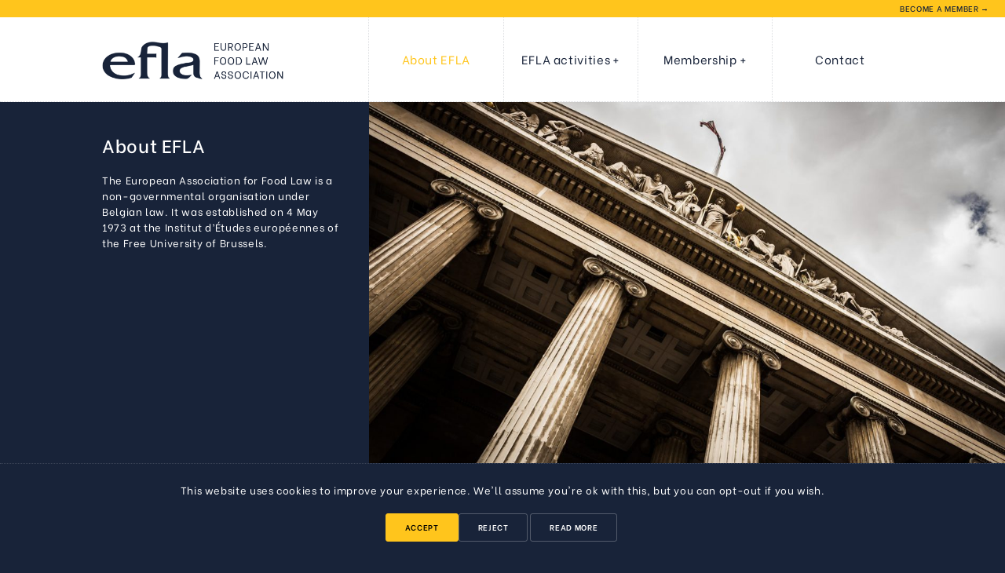

--- FILE ---
content_type: text/css
request_url: https://www.efla-aeda.org/wp-content/themes/efla/css/main.css
body_size: 6204
content:
@charset "UTF-8";
html, body, div, span, applet, object, iframe,
h1, h2, h3, h4, h5, h6, p, blockquote, pre,
a, abbr, acronym, address, big, cite, code,
del, dfn, em, img, ins, kbd, q, s, samp,
small, strike, strong, sub, sup, tt, var,
b, u, i, center,
dl, dt, dd, ol, ul, li,
fieldset, form, label, legend,
table, caption, tbody, tfoot, thead, tr, th, td,
article, aside, canvas, details, embed,
figure, figcaption, footer, header, hgroup,
menu, nav, output, ruby, section, summary,
time, mark, audio, video {
  margin: 0;
  padding: 0;
  border: 0;
  font: inherit;
  font-size: 100%;
  vertical-align: baseline; }

html {
  line-height: 1; }

ol, ul {
  list-style: none; }

table {
  border-collapse: collapse;
  border-spacing: 0; }

caption, th, td {
  text-align: left;
  font-weight: normal;
  vertical-align: middle; }

q, blockquote {
  quotes: none; }
  q:before, q:after, blockquote:before, blockquote:after {
    content: "";
    content: none; }

a img {
  border: none; }

article, aside, details, figcaption, figure, footer, header, hgroup, main, menu, nav, section, summary {
  display: block; }

* {
  -moz-box-sizing: border-box;
  -webkit-box-sizing: border-box;
  box-sizing: border-box; }

body {
  font: 400 0.8em/1.6em "Be Vietnam", Helvetica, Arial, sans-serif;
  color: #182339;
  letter-spacing: 0.05em;
  text-align: center;
  background-color: #182339; }
  @media screen and (max-width: 630px) {
    body {
      font: 400 0.7em/1.5em "Be Vietnam", Helvetica, Arial, sans-serif; } }

h1 {
  font: 500 1.8em/1.3em "Be Vietnam", Helvetica, Arial, sans-serif;
  margin-bottom: 20px; }

h2 {
  font: 500 1.6em/1.4em "Be Vietnam", Helvetica, Arial, sans-serif;
  margin-bottom: 30px; }

h3 {
  font: 400 1.6em/1.3em "Be Vietnam", Helvetica, Arial, sans-serif;
  margin-bottom: 20px; }

h4 {
  font: 400 1.2em/1.4em "Be Vietnam", Helvetica, Arial, sans-serif;
  margin-bottom: 20px; }

p {
  font: 400 1.2em/1.6em "Be Vietnam", Helvetica, Arial, sans-serif;
  margin-bottom: 20px; }

a {
  color: #182339; }

strong, b {
  font-weight: 600; }

em {
  font-style: italic; }

.post-edit-link {
  width: 100%;
  display: inline-block;
  padding: 10px 0px;
  text-transform: uppercase; }

#content {
  width: 100%;
  float: left;
  vertical-align: top;
  background-color: #fafafa; }

.inner {
  width: 100%;
  max-width: 1080px;
  display: inline-block;
  vertical-align: top;
  margin: 0 auto;
  padding: 40px 30px;
  text-align: left;
  position: relative; }
  @media screen and (max-width: 630px) {
    .inner {
      padding: 20px; } }

.entry-header {
  width: 30.3%;
  float: left;
  padding: 0; }
  @media screen and (max-width: 630px) {
    .entry-header {
      width: 100px; } }

.entry-content {
  width: 66.6%;
  float: right; }
  @media screen and (max-width: 630px) {
    .entry-content {
      width: calc(100% - 100px); } }
  .entry-content img {
    width: 100%;
    height: auto;
    margin-bottom: 0px; }
  .entry-content img.alignleft,
  .entry-content img.alignright {
    max-width: 50%;
    height: auto;
    margin-right: 6%;
    margin-bottom: 4%;
    margin-top: 8px;
    float: left; }
  .entry-content img.alignright {
    float: right;
    margin-right: 0;
    margin-left: 6%; }
  .entry-content > ul {
    margin-bottom: 20px; }
    .entry-content > ul li {
      line-height: 1.8em; }
    .entry-content > ul li:before {
      content: "–";
      position: absolute;
      margin-left: -15px; }

.col {
  float: left;
  text-align: left;
  padding: 0; }
  .col p {
    font-size: 1em; }

.col-2 {
  width: 50%; }

.col-3 {
  width: 33.3%;
  padding-right: 30px; }
  @media screen and (max-width: 630px) {
    .col-3 {
      width: 100%;
      margin-bottom: 20px;
      padding-right: 0; } }

.section {
  width: 100%;
  display: inline-block;
  vertical-align: top;
  position: relative;
  border-bottom: 1px dotted rgba(24, 35, 57, 0.15); }
  @media screen and (max-width: 630px) {
    .section > .inner.title > h2.section-title {
      margin-bottom: 0px; } }
  @media screen and (max-width: 630px) {
    .section > .inner > h2.section-title {
      margin-bottom: 20px; } }

.inner.title {
  padding-bottom: 0; }

h2.section-title {
  width: 33.3%;
  float: left;
  font-size: 1em;
  font-weight: 600;
  text-transform: uppercase;
  margin: 0; }
  @media screen and (max-width: 630px) {
    h2.section-title {
      width: 100%; } }

.section.contact {
  border: 0;
  border-top: 1px solid rgba(24, 35, 57, 0.15); }

span.anchor {
  position: absolute;
  top: -65px; }

.metas {
  display: inline-block;
  vertical-align: top;
  color: #FFC51C;
  text-transform: uppercase; }
  .metas a {
    text-decoration: none;
    font: 600 1em/1.7em "Be Vietnam", Helvetica, Arial, sans-serif; }
    .metas a:hover {
      text-decoration: underline; }

a.post-link {
  text-decoration: none; }
  a.post-link:hover {
    text-decoration: underline; }

.inner.more {
  max-width: 100%;
  text-align: center;
  padding-top: 20px; }
  .inner.more .button {
    min-width: 180px;
    margin: 0px 0px 4px 0px; }

a.button {
  min-width: 90px;
  border: 1px solid rgba(24, 35, 57, 0.15);
  color: #182339;
  padding: 8px 20px 12px 20px;
  display: inline-block;
  vertical-align: top;
  margin: 0 auto;
  margin-bottom: 10px;
  border-radius: 3px;
  text-decoration: none;
  text-align: center; }
  a.button:hover {
    background: #182339 !important;
    border: 1px solid #182339 !important;
    color: white !important;
    text-decoration: none; }

.home .swiper-container .inner {
  padding-bottom: 40px; }
.home #main {
  z-index: 0;
  position: relative;
  background-size: cover !important;
  background-repeat: no-repeat !important;
  background-position: center center !important; }
  .home #main .inner {
    padding: 160px 30px 80px 30px;
    color: white;
    z-index: 10;
    text-align: center; }
    @media screen and (max-width: 630px) {
      .home #main .inner {
        padding: 120px 20px 20px 20px; } }
    .home #main .inner .button {
      background: #FFC51C;
      border: 1px solid #FFC51C; }
    .home #main .inner h2 {
      margin-bottom: 20px;
      line-height: 1.4em; }
    .home #main .inner p {
      color: white;
      font-size: 1.2em;
      line-height: 1.5em; }
    .home #main .inner a.post-edit-link {
      color: white; }
    .home #main .inner .entry-content {
      width: 100%;
      float: none;
      display: inline-block;
      max-width: 620px;
      margin: 0 auto;
      visibility: hidden; }
  .home #main:before {
    content: "";
    width: 100%;
    height: 100%;
    position: absolute;
    z-index: 1;
    top: 0;
    left: 0;
    background: rgba(0, 0, 0, 0.3); }

.page-id-20 .sub-pages .section:nth-child(2) li,
.page-id-20 .sub-pages .section:nth-child(3) li {
  width: 50%;
  float: left;
  text-transform: uppercase; }
  @media screen and (max-width: 630px) {
    .page-id-20 .sub-pages .section:nth-child(2) li,
    .page-id-20 .sub-pages .section:nth-child(3) li {
      width: auto; } }
  .page-id-20 .sub-pages .section:nth-child(2) li:before,
  .page-id-20 .sub-pages .section:nth-child(3) li:before {
    content: none; }
  @media screen and (max-width: 630px) {
    .page-id-20 .sub-pages .section:nth-child(2) li:after,
    .page-id-20 .sub-pages .section:nth-child(3) li:after {
      content: ",";
      margin-right: 5px; } }
  .page-id-20 .sub-pages .section:nth-child(2) li a,
  .page-id-20 .sub-pages .section:nth-child(3) li a {
    text-decoration: none; }
    .page-id-20 .sub-pages .section:nth-child(2) li a:hover,
    .page-id-20 .sub-pages .section:nth-child(3) li a:hover {
      text-decoration: underline; }
.page-id-20 .sub-pages .section:nth-child(1) {
  background-color: #FFC51C; }
  .page-id-20 .sub-pages .section:nth-child(1) a.post-edit-link {
    width: 100%; }
.page-id-20 .sub-pages .section:nth-child(4) {
  background-color: #FFC51C; }

.member {
  width: 100%;
  float: right;
  position: relative;
  top: 0;
  right: 0;
  z-index: 10;
  background-color: #FFC51C;
  text-align: right; }
  @media screen and (max-width: 630px) {
    .member {
      width: calc(66.6% - 10px); } }
  @media screen and (max-width: 630px) {
    .member {
      width: 100%; } }
  .member a {
    display: block;
    vertical-align: top;
    font: 500 0.8em/1em "Be Vietnam", Helvetica, Arial, sans-serif;
    text-transform: uppercase;
    padding: 6px 20px;
    text-decoration: none; }

@media screen and (max-width: 1024px) {
  #masthead.show .menu {
    height: auto !important;
    margin-top: 70px !important; } }
#masthead.show .burger li.one {
  margin-top: 10px;
  -moz-transform: rotate(-45deg);
  -ms-transform: rotate(-45deg);
  -webkit-transform: rotate(-45deg);
  transform: rotate(-45deg); }
#masthead.show .burger li.two {
  opacity: 0; }
#masthead.show .burger li.three {
  -moz-transform: rotate(45deg);
  -ms-transform: rotate(45deg);
  -webkit-transform: rotate(45deg);
  transform: rotate(45deg);
  margin-top: -12px; }

#masthead.is_stuck .site-title a {
  top: 15px; }
  #masthead.is_stuck .site-title a img {
    height: 40px;
    width: auto;
    -moz-transition: all 0.25s ease;
    -o-transition: all 0.25s ease;
    -webkit-transition: all 0.25s ease;
    transition: all 0.25s ease; }
#masthead.is_stuck .menu-main-container .menu > li > a {
  padding: 20px 0px; }
  @media screen and (max-width: 1024px) {
    #masthead.is_stuck .menu-main-container .menu > li > a {
      padding: 15px 20px; } }
#masthead.is_stuck .sub-menu {
  padding: 65px 0px 20px 20px !important; }
  @media screen and (max-width: 630px) {
    #masthead.is_stuck .sub-menu {
      padding: 0px 20px 20px 20px !important; } }

#masthead {
  width: 100%;
  float: left;
  z-index: 110;
  position: relative;
  background-color: white;
  border-bottom: 1px dotted rgba(24, 35, 57, 0.15); }
  @media screen and (max-width: 1024px) {
    #masthead {
      border: 0; } }
  #masthead > .inner {
    height: auto; }
  #masthead .inner {
    padding: 0px 25px; }
    @media screen and (max-width: 1024px) {
      #masthead .inner {
        padding: 0px; } }
  #masthead .burger {
    width: 30px;
    height: 30px;
    position: absolute;
    top: 25px;
    right: 10px;
    z-index: 100;
    display: none;
    text-align: right;
    -moz-user-select: -moz-none;
    -ms-user-select: none;
    -webkit-user-select: none;
    user-select: none; }
    @media screen and (max-width: 1024px) {
      #masthead .burger {
        display: inline-block; } }
    #masthead .burger li {
      width: 22px;
      height: 2px;
      display: block;
      margin: 4px 0px;
      background-color: #182339;
      -moz-transition: all 0.15s ease;
      -o-transition: all 0.15s ease;
      -webkit-transition: all 0.15s ease;
      transition: all 0.15s ease; }
    #masthead .burger:hover {
      cursor: pointer; }
  #masthead .site-title {
    position: relative;
    width: 33.3%;
    float: left; }
    @media screen and (max-width: 1024px) {
      #masthead .site-title {
        width: 100%; } }
    #masthead .site-title a {
      position: absolute;
      top: 28px;
      left: 0px;
      z-index: 1; }
      @media screen and (max-width: 1024px) {
        #masthead .site-title a {
          top: 15px;
          left: 20px; } }
      #masthead .site-title a img {
        position: relative;
        display: inline-block;
        vertical-align: top;
        height: 56px;
        width: auto;
        -moz-transition: all 0.25s ease;
        -o-transition: all 0.25s ease;
        -webkit-transition: all 0.25s ease;
        transition: all 0.25s ease; }
        @media screen and (max-width: 1024px) {
          #masthead .site-title a img {
            height: 40px;
            width: auto; } }
  #masthead .menu-main-container {
    width: 66.6%;
    float: right;
    text-align: left; }
    @media screen and (max-width: 1024px) {
      #masthead .menu-main-container {
        width: 100%; } }
    #masthead .menu-main-container .menu {
      width: 100%; }
      @media screen and (max-width: 1024px) {
        #masthead .menu-main-container .menu {
          height: 0;
          margin-top: 70px;
          overflow: hidden; } }
      #masthead .menu-main-container .menu > li.current-menu-item a {
        color: #FFC51C; }
      #masthead .menu-main-container .menu > li.menu-item-has-children > a:after {
        content: "+";
        display: inline-block;
        margin-left: 3px; }
      #masthead .menu-main-container .menu > li {
        width: 25%;
        float: left;
        text-align: center;
        vertical-align: top;
        position: relative; }
        @media screen and (max-width: 1024px) {
          #masthead .menu-main-container .menu > li {
            width: 100%;
            margin: 0; } }
        #masthead .menu-main-container .menu > li > a {
          width: 100%;
          display: block;
          z-index: 1;
          text-decoration: none;
          font: 400 1.2em/1.8em "Be Vietnam", Helvetica, Arial, sans-serif;
          padding: 40px 0px;
          position: relative;
          border-left: 1px dotted rgba(24, 35, 57, 0.15); }
          @media screen and (max-width: 1024px) {
            #masthead .menu-main-container .menu > li > a {
              font: 400 1.6em/1.8em "Be Vietnam", Helvetica, Arial, sans-serif;
              padding: 15px 20px !important;
              color: white;
              background-color: #182339;
              border-top: 1px dotted rgba(255, 255, 255, 0.15); } }
        #masthead .menu-main-container .menu > li:hover a {
          color: #FFC51C; }
        #masthead .menu-main-container .menu > li:hover .sub-menu {
          display: block; }
        #masthead .menu-main-container .menu > li .sub-menu {
          position: absolute;
          top: 0px;
          left: 0;
          padding: 105px 0px 20px 20px;
          width: 100%;
          margin-left: 0;
          background-color: #182339;
          display: none; }
          @media screen and (max-width: 1024px) {
            #masthead .menu-main-container .menu > li .sub-menu {
              position: relative;
              float: left;
              padding: 0px 20px 20px 20px; } }
          #masthead .menu-main-container .menu > li .sub-menu li {
            width: 100%;
            float: left;
            vertical-align: top;
            text-align: left; }
            @media screen and (max-width: 1024px) {
              #masthead .menu-main-container .menu > li .sub-menu li {
                text-align: center; } }
            #masthead .menu-main-container .menu > li .sub-menu li > a {
              display: block;
              vertical-align: top;
              padding: 0;
              color: white;
              font-size: 0.8em;
              line-height: 1.6em;
              text-transform: uppercase;
              text-decoration: none; }
              @media screen and (max-width: 1024px) {
                #masthead .menu-main-container .menu > li .sub-menu li > a {
                  font-size: 1em; } }
            #masthead .menu-main-container .menu > li .sub-menu li:hover a:before {
              content: "–";
              margin-right: 2px; }
              @media screen and (max-width: 1024px) {
                #masthead .menu-main-container .menu > li .sub-menu li:hover a:before {
                  content: none; } }

.nav-wrapper {
  width: 100%;
  min-height: 65px;
  float: left;
  z-index: 100;
  position: relative;
  vertical-align: top;
  background-color: white;
  border-top: 1px solid rgba(24, 35, 57, 0.15);
  border-bottom: 1px solid rgba(24, 35, 57, 0.15); }
  .nav-wrapper .inner {
    padding: 15px 30px 15px 30px; }
    @media screen and (max-width: 630px) {
      .nav-wrapper .inner {
        padding: 20px; } }
    .nav-wrapper .inner .arrow.active {
      -moz-transform: rotate(-180deg);
      -ms-transform: rotate(-180deg);
      -webkit-transform: rotate(-180deg);
      transform: rotate(-180deg); }
    .nav-wrapper .inner .arrow {
      position: absolute;
      top: 10px;
      right: 20px;
      z-index: 1;
      width: 30px;
      height: 30px;
      background: transparent url("../images/arrow.png") center center no-repeat;
      background-size: 24px;
      display: none;
      -moz-transition: all 0.25s ease;
      -o-transition: all 0.25s ease;
      -webkit-transition: all 0.25s ease;
      transition: all 0.25s ease; }
      @media screen and (max-width: 630px) {
        .nav-wrapper .inner .arrow {
          display: block; } }
    .nav-wrapper .inner h1 {
      width: 30.3%;
      float: left;
      padding: 0;
      margin: 8px 0px 10px 0px;
      z-index: 10;
      white-space: nowrap;
      overflow: hidden;
      text-overflow: ellipsis;
      font-size: 1em;
      font-weight: 600;
      text-transform: uppercase; }
      @media screen and (max-width: 630px) {
        .nav-wrapper .inner h1 {
          width: 100%;
          margin: 4px 0px 0px 0px; } }
    .nav-wrapper .inner .anchor-links {
      width: 66.6%;
      float: right;
      -moz-transition: margin 0.25s ease;
      -o-transition: margin 0.25s ease;
      -webkit-transition: margin 0.25s ease;
      transition: margin 0.25s ease; }
      @media screen and (max-width: 630px) {
        .nav-wrapper .inner .anchor-links {
          height: 0px;
          overflow: hidden; } }
      @media screen and (max-width: 630px) {
        .nav-wrapper .inner .anchor-links {
          width: 100%;
          margin: 0px;
          float: left;
          vertical-align: top; } }
      .nav-wrapper .inner .anchor-links li.current a {
        color: #182339; }
      .nav-wrapper .inner .anchor-links li {
        float: left;
        margin-right: 10px; }
        @media screen and (max-width: 630px) {
          .nav-wrapper .inner .anchor-links li {
            width: 50%;
            margin: 0; } }
        @media screen and (max-width: 630px) {
          .nav-wrapper .inner .anchor-links li {
            width: 100%; } }
        .nav-wrapper .inner .anchor-links li a {
          display: block;
          text-decoration: none;
          padding: 8px 10px 12px 0px;
          color: rgba(24, 35, 57, 0.4);
          font: 500 1em/1.4em "Be Vietnam", Helvetica, Arial, sans-serif; }
          @media screen and (max-width: 630px) {
            .nav-wrapper .inner .anchor-links li a {
              padding: 10px 0px;
              border: 0;
              border-top: 1px solid rgba(24, 35, 57, 0.15); } }
          .nav-wrapper .inner .anchor-links li a:hover {
            color: #182339; }

.cover-wrapper.photo {
  height: 460px; }

.cover-wrapper {
  width: 100%;
  height: auto;
  float: left;
  vertical-align: top;
  background-color: #182339;
  color: white;
  position: relative;
  overflow: hidden; }
  @media screen and (max-width: 630px) {
    .cover-wrapper {
      height: inherit !important;
      max-height: inherit !important;
      margin: 0; } }
  @media screen and (max-width: 630px) {
    .cover-wrapper .inner {
      padding: 20px; } }
  .cover-wrapper .inner .date-wrapper {
    width: 100%;
    float: left; }
    @media screen and (max-width: 630px) {
      .cover-wrapper .inner .date-wrapper {
        position: absolute;
        left: 20px;
        top: 20px;
        z-index: 1; } }
    .cover-wrapper .inner .date-wrapper .day,
    .cover-wrapper .inner .date-wrapper .arrow {
      color: white; }
  .cover-wrapper .inner .content {
    width: 33.3%;
    padding: 0px 30px 0px 0px;
    position: relative; }
    @media screen and (max-width: 630px) {
      .cover-wrapper .inner .content {
        width: calc(100% - 100px);
        float: right;
        padding: 0px; } }
    .cover-wrapper .inner .content h2 {
      margin-bottom: 20px; }
    .cover-wrapper .inner .content p {
      font-size: 1em;
      line-height: 1.6em; }
    .cover-wrapper .inner .content a,
    .cover-wrapper .inner .content a.post-edit-link {
      color: white; }
      .cover-wrapper .inner .content a:hover,
      .cover-wrapper .inner .content a.post-edit-link:hover {
        color: #FFC51C; }
  .cover-wrapper .post-thumbnail {
    width: calc(50% + 170px);
    height: 100%;
    position: absolute;
    top: 0;
    right: 0;
    z-index: 0;
    background-size: cover !important;
    background-position: center center !important; }
    @media screen and (max-width: 1024px) {
      .cover-wrapper .post-thumbnail {
        width: calc(66.6% - 10px); } }
    @media screen and (max-width: 630px) {
      .cover-wrapper .post-thumbnail {
        position: relative;
        width: 100%;
        height: auto; } }
    .cover-wrapper .post-thumbnail img {
      width: 100%;
      height: auto;
      visibility: hidden; }
      @media screen and (max-width: 630px) {
        .cover-wrapper .post-thumbnail img {
          visibility: visible; } }

.events-swiper .inner {
  padding-bottom: 0; }
.events-swiper h2 {
  margin: 0; }
.events-swiper .swiper-container {
  position: relative; }
.events-swiper .swiper-slide {
  border: 0; }
  .events-swiper .swiper-slide .inner {
    padding-bottom: 20px; }
    @media screen and (max-width: 630px) {
      .events-swiper .swiper-slide .inner {
        padding: 20px; } }
    .events-swiper .swiper-slide .inner a.cover {
      display: inline-block;
      width: calc(66.6% - 30px);
      padding-top: 36%;
      position: relative;
      overflow: hidden;
      background-size: 100%;
      background-position: center center;
      -moz-transition: all 0.25s ease;
      -o-transition: all 0.25s ease;
      -webkit-transition: all 0.25s ease;
      transition: all 0.25s ease; }
      @media screen and (max-width: 630px) {
        .events-swiper .swiper-slide .inner a.cover {
          width: 100%;
          padding-top: 56.25%;
          margin-bottom: 20px; } }
      .events-swiper .swiper-slide .inner a.cover:hover {
        background-size: 105%; }
    .events-swiper .swiper-slide .inner .content {
      width: 33.3%;
      float: right; }
      @media screen and (max-width: 630px) {
        .events-swiper .swiper-slide .inner .content {
          width: 100%;
          padding: 0; } }
      @media screen and (max-width: 630px) {
        .events-swiper .swiper-slide .inner .content .col.infos {
          width: calc(100% - 100px);
          float: right; } }
      .events-swiper .swiper-slide .inner .content .col.date {
        margin-top: -5px; }
        @media screen and (max-width: 630px) {
          .events-swiper .swiper-slide .inner .content .col.date {
            width: 100px;
            float: left;
            margin-top: 0; } }

.pagination {
  width: 100%;
  position: relative;
  z-index: 10;
  text-align: center;
  margin-bottom: 20px; }
  .pagination .swiper-pagination-bullet:focus {
    outline: 0; }
  .pagination .swiper-pagination-bullet {
    border: 1px solid rgba(24, 35, 57, 0.15);
    width: 40px;
    height: 40px;
    padding: 7px 0px;
    background: transparent;
    display: inline-block;
    margin-right: 5px;
    color: #182339;
    text-align: center;
    opacity: 1; }
    @media screen and (max-width: 630px) {
      .pagination .swiper-pagination-bullet {
        width: 36px;
        height: 36px; } }
    .pagination .swiper-pagination-bullet:hover {
      border: 1px solid #182339; }
  .pagination .swiper-pagination-bullet-active {
    color: #182339;
    border: 1px solid #182339; }

.events {
  width: 100%; }
  .events .inner:first-of-type {
    display: inline-flex;
    align-items: stretch;
    flex-wrap: wrap; }
  .events .post.type-of-event-conference,
  .events .post.type-of-event-conference-archive {
    border-top: 4px solid #E54D42; }
  .events .post.type-of-event-workshop,
  .events .post.type-of-event-workshop-archive {
    border-top: 4px solid #29BB9C; }
  .events .post.type-of-event-congress,
  .events .post.type-of-event-congress-archive {
    border-top: 4px solid #3A99D8; }
  .events .post {
    width: calc(33.3% - 30px);
    float: left;
    margin: 0px 30px 20px 0px; }
    @media screen and (max-width: 630px) {
      .events .post {
        width: 100%;
        margin: 0px 0px 20px 0px; } }
    .events .post a.cover {
      display: inline-block;
      width: 100%;
      padding-top: 56.25%;
      position: relative;
      overflow: hidden;
      background-size: 100%;
      background-position: center center;
      -moz-transition: all 0.25s ease;
      -o-transition: all 0.25s ease;
      -webkit-transition: all 0.25s ease;
      transition: all 0.25s ease; }
      .events .post a.cover:hover {
        background-size: 110%; }
    .events .post p {
      font-size: 1em; }
    .events .post .col-2 {
      width: 70%;
      padding-top: 10px;
      float: left;
      padding-right: 0; }
      @media screen and (max-width: 630px) {
        .events .post .col-2 {
          width: calc(100% - 100px);
          float: right; } }
    .events .post .col-2.date {
      width: 22%;
      float: right;
      text-align: left; }
      @media screen and (max-width: 630px) {
        .events .post .col-2.date {
          width: 100px;
          float: left; } }

.date > .date-wrapper {
  margin-bottom: 10px;
  margin-top: 0; }
  @media screen and (max-width: 630px) {
    .date > .date-wrapper {
      margin-top: 0; } }
  .date > .date-wrapper .arrow {
    display: inline-block;
    vertical-align: top;
    top: 5px;
    color: #182339;
    position: relative; }
  .date > .date-wrapper .day {
    display: inline-block;
    vertical-align: top;
    font-size: 1.6em;
    line-height: 1.4em;
    color: #182339; }
  .date > .date-wrapper .month {
    width: 100%;
    float: left;
    vertical-align: top;
    font: 600 1em/1.6em "Be Vietnam", Helvetica, Arial, sans-serif;
    text-transform: uppercase; }

.archive .accordions {
  width: 66.6%;
  float: right; }
  @media screen and (max-width: 630px) {
    .archive .accordions {
      width: calc(100% - 100px); } }
  .archive .accordions .accordionButton.has-content:after {
    content: "+";
    position: absolute;
    right: 0px;
    top: 5px;
    font: 100 2.4em/1.6em "Helvetica Neue", Helvetica, Arial, sans-serif;
    z-index: 1;
    color: #ccc; }
    @media screen and (max-width: 630px) {
      .archive .accordions .accordionButton.has-content:after {
        top: 5px; } }
  .archive .accordions .accordionButton.has-content.on:after {
    content: "–"; }
  .archive .accordions .accordionButton {
    position: relative;
    padding: 20px 80px 0px 0px;
    border-top: 1px solid rgba(24, 35, 57, 0.15); }
    .archive .accordions .accordionButton:hover {
      cursor: pointer; }
  .archive .accordions .accordionContent p {
    font-size: 1em; }

.posts {
  width: 100%;
  display: inline-flex;
  align-items: stretch;
  flex-wrap: wrap; }
  .posts .inner:first-of-type {
    padding-bottom: 0; }
  .posts .post {
    width: calc(33.3% - 30px);
    float: left;
    margin-right: 30px; }
    @media screen and (max-width: 630px) {
      .posts .post {
        width: calc(100% - 100px);
        float: right;
        margin-right: 0px;
        border-bottom: 1px solid rgba(24, 35, 57, 0.15);
        margin-bottom: 20px; } }
    .posts .post p {
      font-size: 1em; }
    .posts .post a {
      color: #182339; }

.navigation.pagination {
  text-align: center;
  padding: 30px 0px 0px 0px; }
  .navigation.pagination h2 {
    display: none; }
  .navigation.pagination a.next,
  .navigation.pagination a.prev {
    display: none; }
  .navigation.pagination .page-numbers.current {
    border: 1px solid #182339;
    color: #182339; }
  .navigation.pagination .page-numbers {
    display: inline-block;
    width: 30px;
    height: 30px;
    padding: 3px 0px;
    border-radius: 30px;
    border: 1px solid rgba(24, 35, 57, 0.15);
    text-decoration: none;
    color: rgba(24, 35, 57, 0.25); }
    .navigation.pagination .page-numbers:hover {
      color: #182339; }
    .navigation.pagination .page-numbers span {
      display: none; }

.single .publications {
  border-top: 1px solid rgba(24, 35, 57, 0.15); }

.publications h2.section-title {
  width: 100%;
  position: relative; }
@media screen and (max-width: 630px) {
  .publications .inner {
    padding: 20px; } }
.publications .pagination-publications {
  display: none; }
  @media screen and (max-width: 630px) {
    .publications .pagination-publications {
      display: block;
      margin: 20px 0px 30px 0px;
      width: 100%;
      text-align: center; } }
  .publications .pagination-publications .swiper-pagination-bullet {
    width: 10px;
    height: 10px;
    margin: 0px 4px; }

.tabs #tabbed-area {
  width: 100%; }
  .tabs #tabbed-area .nav {
    width: 66.6%;
    float: right;
    z-index: 1;
    text-align: left;
    position: relative; }
    @media screen and (max-width: 630px) {
      .tabs #tabbed-area .nav {
        width: 100%;
        text-align: center; } }
    .tabs #tabbed-area .nav li {
      display: inline-block;
      z-index: 1; }
      @media screen and (max-width: 630px) {
        .tabs #tabbed-area .nav li {
          width: 25%;
          float: left; } }
      .tabs #tabbed-area .nav li a.current {
        color: #182339;
        border: 1px solid #182339; }
      .tabs #tabbed-area .nav li a {
        padding: 4px 16px 6px 16px;
        font-size: 0.85em;
        font-weight: 500;
        letter-spacing: 0.05em;
        display: block;
        text-decoration: none;
        text-transform: uppercase;
        text-align: center;
        color: rgba(24, 35, 57, 0.4);
        border: 1px solid transparent;
        border-radius: 0px;
        z-index: 1; }
        .tabs #tabbed-area .nav li a:hover {
          color: #182339; }
  .tabs #tabbed-area .list-wrap {
    width: 100%;
    float: left;
    z-index: 0;
    position: relative; }
    .tabs #tabbed-area .list-wrap .hidden {
      display: none; }

.type-of-event-conference .cover-wrapper .button:hover {
  border: 1px solid white; }
.type-of-event-conference .metas,
.type-of-event-conference .metas a,
.type-of-event-conference .date {
  color: #E54D42 !important; }
.type-of-event-conference .post-link.button {
  color: #E54D42; }
.type-of-event-conference .button.ticket {
  border: 1px solid #E54D42;
  background-color: #E54D42;
  color: white; }

.events .post.type-of-event-conference .metas,
.events .post.type-of-event-conference .metas a,
.events .post.type-of-event-conference .date {
  color: #E54D42 !important; }

.type-of-event-workshop .cover-wrapper .button:hover {
  border: 1px solid white; }
.type-of-event-workshop .metas,
.type-of-event-workshop .metas a,
.type-of-event-workshop .date {
  color: #29BB9C !important; }
.type-of-event-workshop .post-link.button {
  color: #29BB9C; }
.type-of-event-workshop .button.ticket {
  border: 1px solid #29BB9C;
  background-color: #29BB9C;
  color: white; }

.events .post.type-of-event-workshop .metas,
.events .post.type-of-event-workshop .metas a,
.events .post.type-of-event-workshop .date {
  color: #29BB9C !important; }

.type-of-event-congress .cover-wrapper .button:hover {
  border: 1px solid white; }
.type-of-event-congress .metas,
.type-of-event-congress .metas a,
.type-of-event-congress .date {
  color: #3A99D8 !important; }
.type-of-event-congress .post-link.button {
  color: #3A99D8; }
.type-of-event-congress .button.ticket {
  border: 1px solid #3A99D8;
  background-color: #3A99D8;
  color: white; }

.events .post.type-of-event-congress .metas,
.events .post.type-of-event-congress .metas a,
.events .post.type-of-event-congress .date {
  color: #3A99D8 !important; }

.site-footer {
  width: 100%;
  display: inline-block;
  vertical-align: top;
  background-color: #182339;
  color: white; }
  @media screen and (max-width: 630px) {
    .site-footer {
      text-align: left;
      padding-left: 100px; } }
  .site-footer a {
    color: white; }
    .site-footer a:hover {
      color: #FFC51C; }
  .site-footer h2 {
    font-size: 1em;
    font-weight: 600;
    text-transform: uppercase; }
    @media screen and (max-width: 630px) {
      .site-footer h2 {
        display: none; } }
  @media screen and (max-width: 630px) {
    .site-footer .contact .inner {
      padding: 40px 0px 0px 20px; } }
  .site-footer .contact img {
    height: 40px;
    width: auto; }
  .site-footer .links {
    border-top: 1px dotted rgba(255, 255, 255, 0.15); }
    @media screen and (max-width: 630px) {
      .site-footer .links {
        border: 0; } }
    .site-footer .links .linkedin {
      width: 50px;
      height: 50px;
      display: inline-block;
      vertical-align: top;
      margin-right: 10px;
      padding: 0;
      border-radius: 50px;
      border: 1px solid rgba(255, 255, 255, 0.15);
      background: url("../images/icon-linkedin.png") no-repeat center center;
      background-size: 24px; }
      .site-footer .links .linkedin:hover {
        border: 1px solid white; }
    .site-footer .links .menu-footer-container {
      display: inline-block;
      vertical-align: top;
      margin-top: 5px; }
      .site-footer .links .menu-footer-container a {
        display: inline-block;
        vertical-align: top;
        padding: 10px 0px;
        color: rgba(255, 255, 255, 0.3); }
        .site-footer .links .menu-footer-container a:hover {
          color: white; }

.wpcf7 {
  width: 100%;
  display: inline-block;
  margin: 0 auto;
  position: relative; }

.wpcf7-form > p:nth-child(3),
.wpcf7-form > p:nth-child(4) {
  width: 49%;
  float: left;
  margin-right: 1%; }
.wpcf7-form > p:nth-child(4) {
  margin-right: 0;
  margin-left: 1%; }
.wpcf7-form p {
  width: 100%;
  margin: 5px 0px;
  text-align: left; }
  .wpcf7-form p label {
    font-size: 0.8em;
    font-weight: 600;
    text-transform: uppercase; }
  .wpcf7-form p .acceptance-993 {
    display: inline-block;
    margin-top: 5px; }
.wpcf7-form span.asterisk {
  font: normal 1.4em/1.2em "Worchester", serif; }
.wpcf7-form .ajax-loader {
  position: absolute;
  bottom: -20px;
  left: 48%;
  z-index: 0; }
.wpcf7-form label input,
.wpcf7-form label text-field,
.wpcf7-form label textarea {
  width: 100%;
  border: 1px solid rgba(24, 35, 57, 0.15) !important;
  border-radius: 0;
  background-color: white;
  padding: 10px;
  margin: 5px 0px;
  font-size: 1.2em;
  appearance: none;
  -moz-appearance: none;
  -webkit-appearance: none; }
  @media screen and (max-width: 630px) {
    .wpcf7-form label input,
    .wpcf7-form label text-field,
    .wpcf7-form label textarea {
      padding: 8px;
      margin-bottom: 0; } }
.wpcf7-form label input:focus,
.wpcf7-form label text-field:focus,
.wpcf7-form label textarea:focus {
  outline: 0; }
.wpcf7-form label textarea {
  height: 130px; }
  @media screen and (max-width: 630px) {
    .wpcf7-form label textarea {
      height: 100px; } }

.wpcf7-list-item {
  margin: 0;
  margin-bottom: 10px; }

input[type="submit"]:disabled {
  opacity: 0.2;
  background-color: #FFC51C; }

.wpcf7-submit {
  width: 100%;
  background-color: #FFC51C;
  margin: 0;
  padding: 15px;
  height: auto;
  position: relative;
  font-size: 0.8em !important;
  font-weight: 500 !important;
  text-transform: uppercase;
  border-radius: 3px;
  border: none;
  appearance: none;
  -moz-appearance: none;
  -webkit-appearance: none; }
  @media screen and (max-width: 630px) {
    .wpcf7-submit {
      padding: 10px; } }
  .wpcf7-submit:hover {
    background-color: #182339;
    color: white;
    cursor: pointer; }

.wpcf7-not-valid-tip {
  color: #EC79A3 !important;
  margin-bottom: 5px;
  font-weight: 700 !important; }

.wpcf7-validation-errors,
.wpcf7-mail-sent-ok {
  width: 100%;
  color: white;
  padding: 10px 20px 14px 20px !important;
  background-color: #EC79A3;
  border: 0 !important;
  margin: 0 !important; }

.wpcf7-mail-sent-ok {
  background-color: rgba(24, 35, 57, 0.15); }

#cookie-law-info-again {
  opacity: 0 !important; }

#cookie-law-info-bar {
  padding: 20px 20px 30px 20px !important;
  color: white !important;
  background-color: #182339 !important;
  font-size: 1em !important;
  box-shadow: none !important;
  border-top: 1px dotted rgba(255, 255, 255, 0.15); }
  #cookie-law-info-bar a#cookie_action_close_header {
    display: inline-block !important; }
  #cookie-law-info-bar a {
    color: white !important;
    font-size: 0.8em !important;
    font-weight: 700 !important;
    background-color: transparent !important;
    border: 1px solid rgba(255, 255, 255, 0.25) !important;
    padding: 12px 24px !important;
    margin: 20px 3px 0px 0px !important;
    position: relative !important;
    display: inline-block !important;
    text-decoration: none !important;
    text-transform: uppercase !important;
    border-radius: 3px !important; }
    @media screen and (max-width: 630px) {
      #cookie-law-info-bar a {
        padding: 12px 18px !important; } }
    #cookie-law-info-bar a:hover {
      border: 1px solid white !important; }
  #cookie-law-info-bar a:first-of-type {
    color: black !important;
    margin-right: 0 !important;
    background-color: #FFC51C !important;
    border: 1px solid #FFC51C !important; }
    #cookie-law-info-bar a:first-of-type:hover {
      background: white !important;
      border: 1px solid white !important; }

ul.share {
  margin: 0; }
  ul.share li:before {
    content: none; }
  ul.share .addthis_toolbox {
    width: 100%;
    text-align: left; }
    ul.share .addthis_toolbox a {
      width: 120px;
      height: auto;
      display: inline-block;
      vertical-align: top;
      margin: 0px 5px 0px 0px;
      color: white;
      position: relative;
      border-radius: 3px;
      padding: 8px 16px 12px 40px;
      text-decoration: none; }
      @media screen and (max-width: 630px) {
        ul.share .addthis_toolbox a {
          width: 100% !important;
          margin: 0px 0px 2px 0px !important;
          float: left !important; } }
      ul.share .addthis_toolbox a:hover {
        background-color: #182339; }
      ul.share .addthis_toolbox a span.at-icon-wrapper {
        display: none; }
    ul.share .addthis_toolbox .addthis_button_facebook {
      background: #227AEE url("../images/share-facebook.png") no-repeat 10px center;
      background-size: 24px; }
    ul.share .addthis_toolbox .addthis_button_twitter {
      background: #299EE8 url("../images/share-twitter.png") no-repeat 10px center;
      background-size: 24px; }
    ul.share .addthis_toolbox .addthis_button_linkedin {
      background: #0D6797 url("../images/share-linkedin.png") no-repeat 10px center;
      background-size: 24px; }


--- FILE ---
content_type: application/javascript
request_url: https://www.efla-aeda.org/wp-content/themes/efla/js/functions.js
body_size: 1234
content:
$(document).ready(function(){

    // BURGER MENU

    $(".burger").click(function(){
        $("#masthead").toggleClass("show");
        $(".nav-wrapper").removeClass("show");
        $(".arrow").removeClass("active");
    });

    $(".arrow").click(function(){
        $("#masthead").removeClass("show");
        $(".nav-wrapper").toggleClass("show");
        $(this).toggleClass("active");
    });

    // NAV

    $('.nav-wrapper').onePageNav({
        currentClass: 'current',
        changeHash: false,
        scrollSpeed: 500,
        scrollThreshold: 0.01,
        filter: '',
        easing: 'swing',
        end: function($currentListItem) {
            $(".site-header").addClass("hide");
        }
    });

    /* HIDE HEADER */

    var previousScroll = 0,
    navOffset = $('.site-header > .inner').height()

    var currentScroll = $(this).scrollTop();
    if (currentScroll > navOffset )  {
        if (Math.abs(currentScroll - previousScroll) > 1) {
            if (currentScroll > previousScroll) {
                $(".site-header").addClass("hide");
            } else {
                $(".site-header").removeClass("hide");
            }
        }
    }

    // $(window).scroll(function () {
    //     var currentScroll = $(this).scrollTop();
    //     if (currentScroll > navOffset )  {
    //         if (Math.abs(currentScroll - previousScroll) > 1) {
    //             if (currentScroll > previousScroll) {
    //                 $(".site-header").addClass("hide");
    //             } else {
    //                 $(".site-header").removeClass("hide");
    //             }
    //         }
    //     }
    //     previousScroll = currentScroll;

    //     $("#masthead").removeClass("show");
    //     $(".nav-wrapper").removeClass("show");
    //     $(".arrow").removeClass("active");

    // });

     // REVEAL

    window.sr = ScrollReveal();

    sr.reveal('.home .entry-content', {
        distance: "40px",
        origin: 'bottom',
        reset: false,
        mobile: true,
        easing: 'ease',
        scale: 1,
        duration: 500,
        delay: 250,
        viewFactor: 0.1,
    });

    // SWIPERS

    var mySwiper = new Swiper('.swiper-container', {
        effect: "slide",
        autoplay: true,
        slidesPerView: 1,
        speed: 750,
        duration: 2500,
        loop: true,
        spaceBetween: 0,
        keyboardControl: true,
        pagination: {
            el: '.pagination',
            clickable: true,
            type: 'bullets',
            renderBullet: function (index, className) {
                var numImage = $('.swiper-slide').length;
                if(numImage > 1){
                    return '<span class="' + className + '">' + (index + 1) + '</span>';
                }else{
                    return '';
                }
            }
        },
    });

    // STICK

    $("#masthead").stick_in_parent({
        'parent' : '#page',
        'offset_top' : 0,
        'inner_scrolling' : false,
    });

	// SMOOTH SCROLL

    $('.sub-menu a').click(function() {
        if (location.pathname.replace(/^\//,'') == this.pathname.replace(/^\//,'') 
            || location.hostname == this.hostname) {
            var target = $(this.hash);
            target = target.length ? target : $('[name=' + this.hash.slice(1) +']');
               if (target.length) {
                $('html,body').animate({
                     scrollTop: target.offset().top
                }, 500);
                return false;
            }
        }
    });

    /* TABS */

    $("#tabbed-area").organicTabs({
        fadingSpeed: 150,
        sizingSpeed: 200
    });

    // COVER HEIGHT

    // $('.post-thumbnail img').imagesLoaded( function() {
    //     var coverHeight = $('.post-thumbnail  img').height();
    //     $('.cover-wrapper').css('height', coverHeight + 'px');
    // });

    // GDPR

    $("a.gdpr-options").click(function(event){
        event.preventDefault();
        $( "#cookie-law-info-again" ).click();
    });

	
});

// $(window).resize(function(){
//     var coverHeight = $('.post-thumbnail  img').height();
//     $('.cover-wrapper').css('height', coverHeight + 'px');
// });



--- FILE ---
content_type: application/javascript
request_url: https://www.efla-aeda.org/wp-content/themes/efla/js/slider.js
body_size: 559
content:
/***********************************************************************************************************************
DOCUMENT: includes/javascript.js
DEVELOPED BY: Ryan Stemkoski
COMPANY: Zipline Interactive
EMAIL: ryan@gozipline.com
PHONE: 509-321-2849
DATE: 3/26/2009
UPDATED: 3/25/2010
DESCRIPTION: This is the JavaScript required to create the accordion style menu.  Requires jQuery library
NOTE: Because of a bug in jQuery with IE8 we had to add an IE stylesheet hack to get the system to work in all browsers. I hate hacks but had no choice :(.
************************************************************************************************************************/

jQuery(document).ready(function() {

	var accordions = function(){
		
		jQuery(document).on("click",".accordionButton", function (event) {

			var btn = jQuery(this);
			
			//REMOVE THE ON CLASS FROM ALL BUTTONS
			jQuery(".accordionButton").removeClass('on');
			jQuery('.accordionContent').removeClass('on');
			jQuery('.accordionContent').slideUp('fast');
			
			//IF THE NEXT SLIDE WASN'T OPEN THEN OPEN IT
			var content = btn.next();
			
			if(content.is(':hidden') == true) {
				
				//ADD THE ON CLASS + OPEN THE SLIDE
				btn.addClass('on');
				content.addClass('on');
				content.slideDown(250);

				setTimeout(function() {
					jQuery(document.body).trigger("sticky_kit:recalc");
				}, 250);

			} else {

			}

		});

		jQuery('.accordionContent').hide();

	}

	setTimeout(accordions, 250);

});